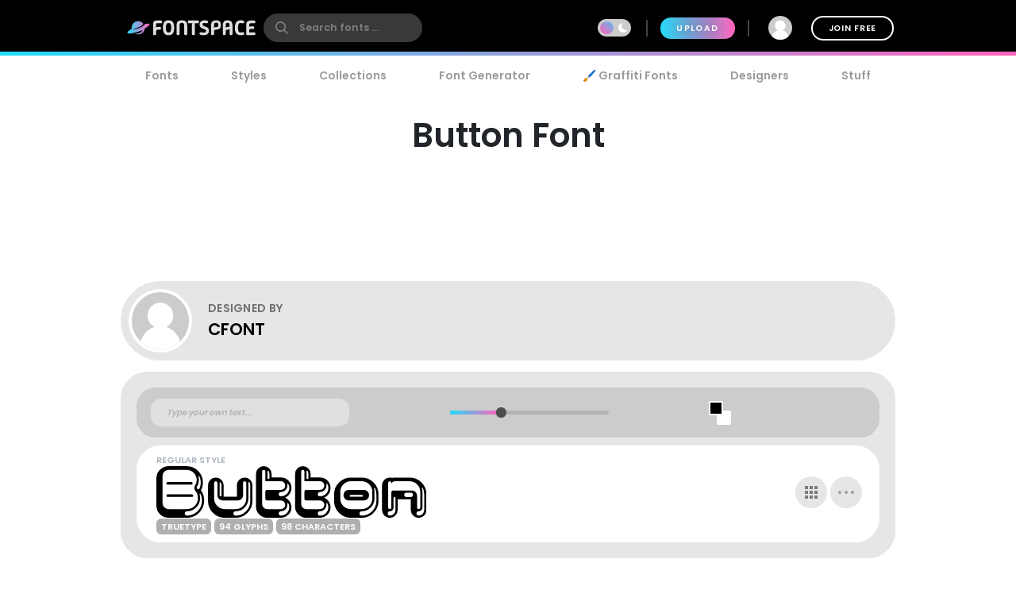

--- FILE ---
content_type: text/plain;charset=UTF-8
request_url: https://c.pub.network/v2/c
body_size: -263
content:
307a9160-9295-4393-95a3-4acb931d3775

--- FILE ---
content_type: text/plain;charset=UTF-8
request_url: https://c.pub.network/v2/c
body_size: -113
content:
983c0881-ef43-4d34-83bd-9e1615e509dd